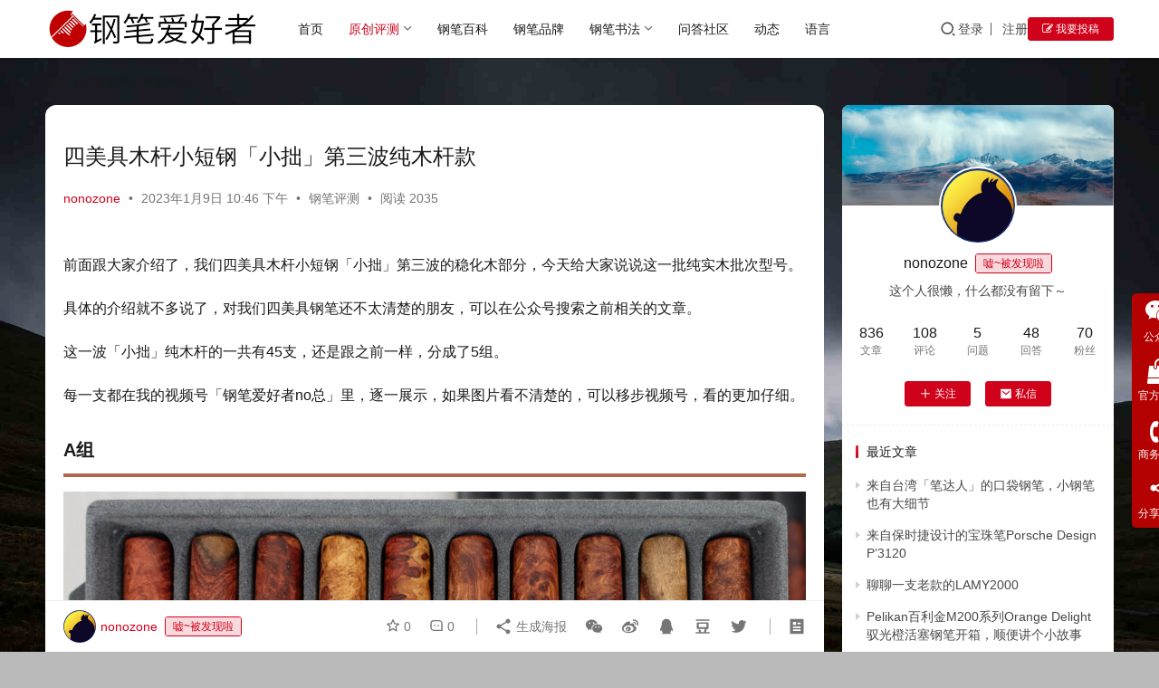

--- FILE ---
content_type: text/html; charset=UTF-8
request_url: https://www.nonopen.com/52193.html
body_size: 19626
content:
<!DOCTYPE html>
<html lang="zh-Hans">
<head>
    <meta charset="UTF-8">
    <meta http-equiv="X-UA-Compatible" content="IE=edge,chrome=1">
    <meta name="renderer" content="webkit">
    <meta name="viewport" content="width=device-width,initial-scale=1,maximum-scale=5">
    <title>四美具木杆小短钢「小拙」第三波纯木杆款 | 钢笔爱好者</title>
    <meta name="keywords" content="四美具小拙,四美具钢笔,木杆钢笔">
<meta name="description" content="前面跟大家介绍了，我们四美具木杆小短钢「小拙」第三波的稳化木部分，今天给大家说说这一批纯实木批次型号。 具体的介绍就不多说了，对我们四美具钢笔还不太清楚的朋友，可以在公众号搜索之前相关的文章。 这一波「小拙」纯木杆的一共有45支，还是跟之前一样，分成了5组。 每一支都在我的视频号「钢笔爱好者no总」里，逐一展示，如果图">
<meta property="og:type" content="article">
<meta property="og:url" content="https://www.nonopen.com/52193.html">
<meta property="og:site_name" content="钢笔爱好者">
<meta property="og:title" content="四美具木杆小短钢「小拙」第三波纯木杆款">
<meta property="og:image" content="https://www.nonopen.com/wp-content/uploads/2023/01/2023010914462317.jpg">
<meta property="og:description" content="前面跟大家介绍了，我们四美具木杆小短钢「小拙」第三波的稳化木部分，今天给大家说说这一批纯实木批次型号。 具体的介绍就不多说了，对我们四美具钢笔还不太清楚的朋友，可以在公众号搜索之前相关的文章。 这一波「小拙」纯木杆的一共有45支，还是跟之前一样，分成了5组。 每一支都在我的视频号「钢笔爱好者no总」里，逐一展示，如果图">
<link rel="canonical" href="https://www.nonopen.com/52193.html">
<meta name="applicable-device" content="pc,mobile">
<meta http-equiv="Cache-Control" content="no-transform">
<link rel="shortcut icon" href="https://www.nonopen.com/wp-content/uploads/2019/05/nonopen_LOGO_200_cr.png">
<link rel='dns-prefetch' href='//cdnjs.cloudflare.com' />
<style id='wp-img-auto-sizes-contain-inline-css' type='text/css'>
img:is([sizes=auto i],[sizes^="auto," i]){contain-intrinsic-size:3000px 1500px}
/*# sourceURL=wp-img-auto-sizes-contain-inline-css */
</style>
<link rel='stylesheet' id='stylesheet-css' href='//www.nonopen.com/wp-content/uploads/wpcom/style.6.21.5.1719222848.css?ver=6.21.5' type='text/css' media='all' />
<link rel='stylesheet' id='material-icons-css' href='https://www.nonopen.com/wp-content/themes/justnews/themer/assets/css/material-icons.css?ver=6.21.5' type='text/css' media='all' />
<link rel='stylesheet' id='remixicon-css' href='https://cdnjs.cloudflare.com/ajax/libs/remixicon/4.2.0/remixicon.min.css' type='text/css' media='all' />
<link rel='stylesheet' id='font-awesome-css' href='https://www.nonopen.com/wp-content/themes/justnews/themer/assets/css/font-awesome.css?ver=6.21.5' type='text/css' media='all' />
<style id='wp-block-library-inline-css' type='text/css'>
:root{--wp-block-synced-color:#7a00df;--wp-block-synced-color--rgb:122,0,223;--wp-bound-block-color:var(--wp-block-synced-color);--wp-editor-canvas-background:#ddd;--wp-admin-theme-color:#007cba;--wp-admin-theme-color--rgb:0,124,186;--wp-admin-theme-color-darker-10:#006ba1;--wp-admin-theme-color-darker-10--rgb:0,107,160.5;--wp-admin-theme-color-darker-20:#005a87;--wp-admin-theme-color-darker-20--rgb:0,90,135;--wp-admin-border-width-focus:2px}@media (min-resolution:192dpi){:root{--wp-admin-border-width-focus:1.5px}}.wp-element-button{cursor:pointer}:root .has-very-light-gray-background-color{background-color:#eee}:root .has-very-dark-gray-background-color{background-color:#313131}:root .has-very-light-gray-color{color:#eee}:root .has-very-dark-gray-color{color:#313131}:root .has-vivid-green-cyan-to-vivid-cyan-blue-gradient-background{background:linear-gradient(135deg,#00d084,#0693e3)}:root .has-purple-crush-gradient-background{background:linear-gradient(135deg,#34e2e4,#4721fb 50%,#ab1dfe)}:root .has-hazy-dawn-gradient-background{background:linear-gradient(135deg,#faaca8,#dad0ec)}:root .has-subdued-olive-gradient-background{background:linear-gradient(135deg,#fafae1,#67a671)}:root .has-atomic-cream-gradient-background{background:linear-gradient(135deg,#fdd79a,#004a59)}:root .has-nightshade-gradient-background{background:linear-gradient(135deg,#330968,#31cdcf)}:root .has-midnight-gradient-background{background:linear-gradient(135deg,#020381,#2874fc)}:root{--wp--preset--font-size--normal:16px;--wp--preset--font-size--huge:42px}.has-regular-font-size{font-size:1em}.has-larger-font-size{font-size:2.625em}.has-normal-font-size{font-size:var(--wp--preset--font-size--normal)}.has-huge-font-size{font-size:var(--wp--preset--font-size--huge)}.has-text-align-center{text-align:center}.has-text-align-left{text-align:left}.has-text-align-right{text-align:right}.has-fit-text{white-space:nowrap!important}#end-resizable-editor-section{display:none}.aligncenter{clear:both}.items-justified-left{justify-content:flex-start}.items-justified-center{justify-content:center}.items-justified-right{justify-content:flex-end}.items-justified-space-between{justify-content:space-between}.screen-reader-text{border:0;clip-path:inset(50%);height:1px;margin:-1px;overflow:hidden;padding:0;position:absolute;width:1px;word-wrap:normal!important}.screen-reader-text:focus{background-color:#ddd;clip-path:none;color:#444;display:block;font-size:1em;height:auto;left:5px;line-height:normal;padding:15px 23px 14px;text-decoration:none;top:5px;width:auto;z-index:100000}html :where(.has-border-color){border-style:solid}html :where([style*=border-top-color]){border-top-style:solid}html :where([style*=border-right-color]){border-right-style:solid}html :where([style*=border-bottom-color]){border-bottom-style:solid}html :where([style*=border-left-color]){border-left-style:solid}html :where([style*=border-width]){border-style:solid}html :where([style*=border-top-width]){border-top-style:solid}html :where([style*=border-right-width]){border-right-style:solid}html :where([style*=border-bottom-width]){border-bottom-style:solid}html :where([style*=border-left-width]){border-left-style:solid}html :where(img[class*=wp-image-]){height:auto;max-width:100%}:where(figure){margin:0 0 1em}html :where(.is-position-sticky){--wp-admin--admin-bar--position-offset:var(--wp-admin--admin-bar--height,0px)}@media screen and (max-width:600px){html :where(.is-position-sticky){--wp-admin--admin-bar--position-offset:0px}}

/*# sourceURL=wp-block-library-inline-css */
</style><style id='global-styles-inline-css' type='text/css'>
:root{--wp--preset--aspect-ratio--square: 1;--wp--preset--aspect-ratio--4-3: 4/3;--wp--preset--aspect-ratio--3-4: 3/4;--wp--preset--aspect-ratio--3-2: 3/2;--wp--preset--aspect-ratio--2-3: 2/3;--wp--preset--aspect-ratio--16-9: 16/9;--wp--preset--aspect-ratio--9-16: 9/16;--wp--preset--color--black: #000000;--wp--preset--color--cyan-bluish-gray: #abb8c3;--wp--preset--color--white: #ffffff;--wp--preset--color--pale-pink: #f78da7;--wp--preset--color--vivid-red: #cf2e2e;--wp--preset--color--luminous-vivid-orange: #ff6900;--wp--preset--color--luminous-vivid-amber: #fcb900;--wp--preset--color--light-green-cyan: #7bdcb5;--wp--preset--color--vivid-green-cyan: #00d084;--wp--preset--color--pale-cyan-blue: #8ed1fc;--wp--preset--color--vivid-cyan-blue: #0693e3;--wp--preset--color--vivid-purple: #9b51e0;--wp--preset--gradient--vivid-cyan-blue-to-vivid-purple: linear-gradient(135deg,rgb(6,147,227) 0%,rgb(155,81,224) 100%);--wp--preset--gradient--light-green-cyan-to-vivid-green-cyan: linear-gradient(135deg,rgb(122,220,180) 0%,rgb(0,208,130) 100%);--wp--preset--gradient--luminous-vivid-amber-to-luminous-vivid-orange: linear-gradient(135deg,rgb(252,185,0) 0%,rgb(255,105,0) 100%);--wp--preset--gradient--luminous-vivid-orange-to-vivid-red: linear-gradient(135deg,rgb(255,105,0) 0%,rgb(207,46,46) 100%);--wp--preset--gradient--very-light-gray-to-cyan-bluish-gray: linear-gradient(135deg,rgb(238,238,238) 0%,rgb(169,184,195) 100%);--wp--preset--gradient--cool-to-warm-spectrum: linear-gradient(135deg,rgb(74,234,220) 0%,rgb(151,120,209) 20%,rgb(207,42,186) 40%,rgb(238,44,130) 60%,rgb(251,105,98) 80%,rgb(254,248,76) 100%);--wp--preset--gradient--blush-light-purple: linear-gradient(135deg,rgb(255,206,236) 0%,rgb(152,150,240) 100%);--wp--preset--gradient--blush-bordeaux: linear-gradient(135deg,rgb(254,205,165) 0%,rgb(254,45,45) 50%,rgb(107,0,62) 100%);--wp--preset--gradient--luminous-dusk: linear-gradient(135deg,rgb(255,203,112) 0%,rgb(199,81,192) 50%,rgb(65,88,208) 100%);--wp--preset--gradient--pale-ocean: linear-gradient(135deg,rgb(255,245,203) 0%,rgb(182,227,212) 50%,rgb(51,167,181) 100%);--wp--preset--gradient--electric-grass: linear-gradient(135deg,rgb(202,248,128) 0%,rgb(113,206,126) 100%);--wp--preset--gradient--midnight: linear-gradient(135deg,rgb(2,3,129) 0%,rgb(40,116,252) 100%);--wp--preset--font-size--small: 13px;--wp--preset--font-size--medium: 20px;--wp--preset--font-size--large: 36px;--wp--preset--font-size--x-large: 42px;--wp--preset--spacing--20: 0.44rem;--wp--preset--spacing--30: 0.67rem;--wp--preset--spacing--40: 1rem;--wp--preset--spacing--50: 1.5rem;--wp--preset--spacing--60: 2.25rem;--wp--preset--spacing--70: 3.38rem;--wp--preset--spacing--80: 5.06rem;--wp--preset--shadow--natural: 6px 6px 9px rgba(0, 0, 0, 0.2);--wp--preset--shadow--deep: 12px 12px 50px rgba(0, 0, 0, 0.4);--wp--preset--shadow--sharp: 6px 6px 0px rgba(0, 0, 0, 0.2);--wp--preset--shadow--outlined: 6px 6px 0px -3px rgb(255, 255, 255), 6px 6px rgb(0, 0, 0);--wp--preset--shadow--crisp: 6px 6px 0px rgb(0, 0, 0);}:where(.is-layout-flex){gap: 0.5em;}:where(.is-layout-grid){gap: 0.5em;}body .is-layout-flex{display: flex;}.is-layout-flex{flex-wrap: wrap;align-items: center;}.is-layout-flex > :is(*, div){margin: 0;}body .is-layout-grid{display: grid;}.is-layout-grid > :is(*, div){margin: 0;}:where(.wp-block-columns.is-layout-flex){gap: 2em;}:where(.wp-block-columns.is-layout-grid){gap: 2em;}:where(.wp-block-post-template.is-layout-flex){gap: 1.25em;}:where(.wp-block-post-template.is-layout-grid){gap: 1.25em;}.has-black-color{color: var(--wp--preset--color--black) !important;}.has-cyan-bluish-gray-color{color: var(--wp--preset--color--cyan-bluish-gray) !important;}.has-white-color{color: var(--wp--preset--color--white) !important;}.has-pale-pink-color{color: var(--wp--preset--color--pale-pink) !important;}.has-vivid-red-color{color: var(--wp--preset--color--vivid-red) !important;}.has-luminous-vivid-orange-color{color: var(--wp--preset--color--luminous-vivid-orange) !important;}.has-luminous-vivid-amber-color{color: var(--wp--preset--color--luminous-vivid-amber) !important;}.has-light-green-cyan-color{color: var(--wp--preset--color--light-green-cyan) !important;}.has-vivid-green-cyan-color{color: var(--wp--preset--color--vivid-green-cyan) !important;}.has-pale-cyan-blue-color{color: var(--wp--preset--color--pale-cyan-blue) !important;}.has-vivid-cyan-blue-color{color: var(--wp--preset--color--vivid-cyan-blue) !important;}.has-vivid-purple-color{color: var(--wp--preset--color--vivid-purple) !important;}.has-black-background-color{background-color: var(--wp--preset--color--black) !important;}.has-cyan-bluish-gray-background-color{background-color: var(--wp--preset--color--cyan-bluish-gray) !important;}.has-white-background-color{background-color: var(--wp--preset--color--white) !important;}.has-pale-pink-background-color{background-color: var(--wp--preset--color--pale-pink) !important;}.has-vivid-red-background-color{background-color: var(--wp--preset--color--vivid-red) !important;}.has-luminous-vivid-orange-background-color{background-color: var(--wp--preset--color--luminous-vivid-orange) !important;}.has-luminous-vivid-amber-background-color{background-color: var(--wp--preset--color--luminous-vivid-amber) !important;}.has-light-green-cyan-background-color{background-color: var(--wp--preset--color--light-green-cyan) !important;}.has-vivid-green-cyan-background-color{background-color: var(--wp--preset--color--vivid-green-cyan) !important;}.has-pale-cyan-blue-background-color{background-color: var(--wp--preset--color--pale-cyan-blue) !important;}.has-vivid-cyan-blue-background-color{background-color: var(--wp--preset--color--vivid-cyan-blue) !important;}.has-vivid-purple-background-color{background-color: var(--wp--preset--color--vivid-purple) !important;}.has-black-border-color{border-color: var(--wp--preset--color--black) !important;}.has-cyan-bluish-gray-border-color{border-color: var(--wp--preset--color--cyan-bluish-gray) !important;}.has-white-border-color{border-color: var(--wp--preset--color--white) !important;}.has-pale-pink-border-color{border-color: var(--wp--preset--color--pale-pink) !important;}.has-vivid-red-border-color{border-color: var(--wp--preset--color--vivid-red) !important;}.has-luminous-vivid-orange-border-color{border-color: var(--wp--preset--color--luminous-vivid-orange) !important;}.has-luminous-vivid-amber-border-color{border-color: var(--wp--preset--color--luminous-vivid-amber) !important;}.has-light-green-cyan-border-color{border-color: var(--wp--preset--color--light-green-cyan) !important;}.has-vivid-green-cyan-border-color{border-color: var(--wp--preset--color--vivid-green-cyan) !important;}.has-pale-cyan-blue-border-color{border-color: var(--wp--preset--color--pale-cyan-blue) !important;}.has-vivid-cyan-blue-border-color{border-color: var(--wp--preset--color--vivid-cyan-blue) !important;}.has-vivid-purple-border-color{border-color: var(--wp--preset--color--vivid-purple) !important;}.has-vivid-cyan-blue-to-vivid-purple-gradient-background{background: var(--wp--preset--gradient--vivid-cyan-blue-to-vivid-purple) !important;}.has-light-green-cyan-to-vivid-green-cyan-gradient-background{background: var(--wp--preset--gradient--light-green-cyan-to-vivid-green-cyan) !important;}.has-luminous-vivid-amber-to-luminous-vivid-orange-gradient-background{background: var(--wp--preset--gradient--luminous-vivid-amber-to-luminous-vivid-orange) !important;}.has-luminous-vivid-orange-to-vivid-red-gradient-background{background: var(--wp--preset--gradient--luminous-vivid-orange-to-vivid-red) !important;}.has-very-light-gray-to-cyan-bluish-gray-gradient-background{background: var(--wp--preset--gradient--very-light-gray-to-cyan-bluish-gray) !important;}.has-cool-to-warm-spectrum-gradient-background{background: var(--wp--preset--gradient--cool-to-warm-spectrum) !important;}.has-blush-light-purple-gradient-background{background: var(--wp--preset--gradient--blush-light-purple) !important;}.has-blush-bordeaux-gradient-background{background: var(--wp--preset--gradient--blush-bordeaux) !important;}.has-luminous-dusk-gradient-background{background: var(--wp--preset--gradient--luminous-dusk) !important;}.has-pale-ocean-gradient-background{background: var(--wp--preset--gradient--pale-ocean) !important;}.has-electric-grass-gradient-background{background: var(--wp--preset--gradient--electric-grass) !important;}.has-midnight-gradient-background{background: var(--wp--preset--gradient--midnight) !important;}.has-small-font-size{font-size: var(--wp--preset--font-size--small) !important;}.has-medium-font-size{font-size: var(--wp--preset--font-size--medium) !important;}.has-large-font-size{font-size: var(--wp--preset--font-size--large) !important;}.has-x-large-font-size{font-size: var(--wp--preset--font-size--x-large) !important;}
/*# sourceURL=global-styles-inline-css */
</style>

<style id='classic-theme-styles-inline-css' type='text/css'>
/*! This file is auto-generated */
.wp-block-button__link{color:#fff;background-color:#32373c;border-radius:9999px;box-shadow:none;text-decoration:none;padding:calc(.667em + 2px) calc(1.333em + 2px);font-size:1.125em}.wp-block-file__button{background:#32373c;color:#fff;text-decoration:none}
/*# sourceURL=/wp-includes/css/classic-themes.min.css */
</style>
<link rel='stylesheet' id='wwa-css' href='https://www.nonopen.com/wp-content/plugins/justweapp/css/style.css?ver=3.16.1' type='text/css' media='all' />
<link rel='stylesheet' id='wpcom-member-css' href='https://www.nonopen.com/wp-content/plugins/wpcom-member/css/style.css?ver=1.7.18' type='text/css' media='all' />
<link rel='stylesheet' id='QAPress-css' href='https://www.nonopen.com/wp-content/plugins/qapress/css/style.css?ver=4.11.0' type='text/css' media='all' />
<style id='QAPress-inline-css' type='text/css'>
:root{--qa-color: #dd3333;--qa-hover: #1e73be;}
/*# sourceURL=QAPress-inline-css */
</style>
<script type="text/javascript" src="https://www.nonopen.com/wp-includes/js/jquery/jquery.min.js?ver=3.7.1" id="jquery-core-js"></script>
<script type="text/javascript" src="https://www.nonopen.com/wp-includes/js/jquery/jquery-migrate.min.js?ver=3.4.1" id="jquery-migrate-js"></script>
<meta name='description' content='前面跟大家介绍了，我们四美具木杆小短钢「小拙」第三波的稳化木部分，今天给大家说说这一批纯实木批次型号。 具体的介绍就不多说了，对我们四美具钢笔还不太清楚的朋友，可以在公众号搜索之前相关的文章。 这一波…' />
<meta name='keywords' content='四美具小拙,四美具钢笔,木杆钢笔' />
<link rel="icon" href="https://www.nonopen.com/wp-content/uploads/2019/05/nonopen_LOGO_200_cr.png" sizes="32x32" />
<link rel="icon" href="https://www.nonopen.com/wp-content/uploads/2019/05/nonopen_LOGO_200_cr.png" sizes="192x192" />
<link rel="apple-touch-icon" href="https://www.nonopen.com/wp-content/uploads/2019/05/nonopen_LOGO_200_cr.png" />
<meta name="msapplication-TileImage" content="https://www.nonopen.com/wp-content/uploads/2019/05/nonopen_LOGO_200_cr.png" />
    <!--[if lte IE 11]><script src="https://www.nonopen.com/wp-content/themes/justnews/js/update.js"></script><![endif]-->
</head>
<body class="wp-singular post-template-default single single-post postid-52193 single-format-standard wp-theme-justnews lang-cn el-boxed header-fixed">
<header class="header">
    <div class="container">
        <div class="navbar-header">
            <button type="button" class="navbar-toggle collapsed" data-toggle="collapse" data-target=".navbar-collapse" aria-label="menu">
                <span class="icon-bar icon-bar-1"></span>
                <span class="icon-bar icon-bar-2"></span>
                <span class="icon-bar icon-bar-3"></span>
            </button>
                        <div class="logo">
                <a href="https://www.nonopen.com/" rel="home">
                    <img src="https://www.nonopen.com/wp-content/uploads/2019/05/LOGO.png" alt="钢笔爱好者">
                </a>
            </div>
        </div>
        <div class="collapse navbar-collapse mobile-style-0">
            <nav class="primary-menu"><ul id="menu-home" class="nav navbar-nav wpcom-adv-menu"><li class="menu-item"><a href="https://www.nonopen.com/">首页</a></li>
<li class="menu-item current-post-ancestor active dropdown"><a href="https://www.nonopen.com/category/original-review" class="dropdown-toggle">原创评测</a>
<ul class="dropdown-menu menu-item-wrap menu-item-col-4">
	<li class="menu-item current-post-ancestor current-post-parent active"><a href="https://www.nonopen.com/category/original-review/pen-reviews">钢笔评测</a></li>
	<li class="menu-item"><a href="https://www.nonopen.com/category/original-review/ink-reviews">墨水评测</a></li>
	<li class="menu-item"><a href="https://www.nonopen.com/category/pen-show">开箱晒笔</a></li>
	<li class="menu-item"><a href="https://www.nonopen.com/category/try-out">试用中心</a></li>
</ul>
</li>
<li class="menu-item"><a href="https://www.nonopen.com/category/pen-baike">钢笔百科</a></li>
<li class="menu-item"><a href="https://www.nonopen.com/pen-brand">钢笔品牌</a></li>
<li class="menu-item dropdown"><a href="https://www.nonopen.com/category/pen-shufa" class="dropdown-toggle">钢笔书法</a>
<ul class="dropdown-menu menu-item-wrap menu-item-col-3">
	<li class="menu-item"><a href="https://www.nonopen.com/category/pen-shufa/shufa-study">钢笔书法教学</a></li>
	<li class="menu-item"><a href="https://www.nonopen.com/category/pen-shufa/shufa-zuopin">钢笔书法作品欣赏</a></li>
	<li class="menu-item"><a href="https://www.nonopen.com/lianzidaka">每周一期练字打卡作业提交</a></li>
</ul>
</li>
<li class="menu-item"><a href="https://www.nonopen.com/question">问答社区</a></li>
<li class="menu-item"><a href="https://www.nonopen.com/journal">动态</a></li>
<li class="menu-item"><a href="#pll_switcher">语言</a></li>
</ul></nav>            <div class="navbar-action">
                <div class="navbar-search-icon j-navbar-search"><i class="wpcom-icon wi"><svg aria-hidden="true"><use xlink:href="#wi-search"></use></svg></i></div><form class="navbar-search" action="https://www.nonopen.com/" method="get" role="search"><div class="navbar-search-inner"><i class="wpcom-icon wi navbar-search-close"><svg aria-hidden="true"><use xlink:href="#wi-close"></use></svg></i><input type="text" name="s" class="navbar-search-input" autocomplete="off" maxlength="100" placeholder="输入关键词搜索..." value=""><button class="navbar-search-btn" type="submit" aria-label="搜索"><i class="wpcom-icon wi"><svg aria-hidden="true"><use xlink:href="#wi-search"></use></svg></i></button></div></form>                    <div id="j-user-wrap">
                        <a class="login" href="https://www.nonopen.com/login?modal-type=login">登录</a>
                        <a class="login register" href="https://www.nonopen.com/register?modal-type=register">注册</a>
                    </div>
                                            <a class="wpcom-btn btn-primary btn-xs publish" href="https://www.nonopen.com/contribute">
                            <i class="fa fa-edit"></i> 我要投稿                        </a>
                                </div>
        </div>
    </div><!-- /.container -->
</header>

<div id="wrap">    <div class="wrap container">
        <ol class="breadcrumb" vocab="https://schema.org/" typeof="BreadcrumbList"><li class="home" property="itemListElement" typeof="ListItem"><a href="https://www.nonopen.com" property="item" typeof="WebPage"><span property="name" class="hide">钢笔爱好者</span>首页</a><meta property="position" content="1"></li><li property="itemListElement" typeof="ListItem"><i class="wpcom-icon wi"><svg aria-hidden="true"><use xlink:href="#wi-arrow-right-3"></use></svg></i><a href="https://www.nonopen.com/category/original-review" property="item" typeof="WebPage"><span property="name">原创评测</span></a><meta property="position" content="2"></li><li property="itemListElement" typeof="ListItem"><i class="wpcom-icon wi"><svg aria-hidden="true"><use xlink:href="#wi-arrow-right-3"></use></svg></i><a href="https://www.nonopen.com/category/original-review/pen-reviews" property="item" typeof="WebPage"><span property="name">钢笔评测</span></a><meta property="position" content="3"></li></ol>        <main class="main">
                            <article id="post-52193" class="post-52193 post type-post status-publish format-standard has-post-thumbnail hentry category-pen-reviews tag-1476 tag-1203 tag-382 entry">
                    <div class="entry-main">
                                                <div class="wpcom_myimg_wrap __single_0"><script async src="https://pagead2.googlesyndication.com/pagead/js/adsbygoogle.js?client=ca-pub-8932170997520794"
     crossorigin="anonymous"></script></div>                        <div class="entry-head">
                            <h1 class="entry-title">四美具木杆小短钢「小拙」第三波纯木杆款</h1>
                            <div class="entry-info">
                                                                    <span class="vcard">
                                        <a class="nickname url fn j-user-card" data-user="1" href="https://www.nonopen.com/profile/1">nonozone</a>
                                    </span>
                                    <span class="dot">•</span>
                                                                <time class="entry-date published" datetime="2023-01-09T22:46:28+08:00" pubdate>
                                    2023年1月9日 10:46 下午                                </time>
                                <span class="dot">•</span>
                                <a href="https://www.nonopen.com/category/original-review/pen-reviews" rel="category tag">钢笔评测</a>                                                                        <span class="dot">•</span>
                                        <span>阅读 2035</span>
                                                                </div>
                        </div>
                        <div class="wpcom_myimg_wrap __single_1"><script async src="https://pagead2.googlesyndication.com/pagead/js/adsbygoogle.js?client=ca-pub-8932170997520794"
     crossorigin="anonymous"></script></div>
                                                <div class="entry-content text-justify">
                            <p class="md-end-block md-p"><span class="md-plain">前面跟大家介绍了，我们四美具木杆小短钢「小拙」第三波的稳化木部分，今天给大家说说这一批纯实木批次型号。</span></p>
<p class="md-end-block md-p"><span class="md-plain">具体的介绍就不多说了，对我们四美具钢笔还不太清楚的朋友，可以在公众号搜索之前相关的文章。</span></p>
<p class="md-end-block md-p"><span class="md-plain">这一波「小拙」纯木杆的一共有45支，还是跟之前一样，分成了5组。</span></p>
<p class="md-end-block md-p"><span class="md-plain">每一支都在我的视频号「钢笔爱好者no总」里，逐一展示，如果图片看不清楚的，可以移步视频号，看的更加仔细。</span></p>
<h2 class="md-end-block md-heading"><span class="md-plain">A组</span></h2>
<p class="md-end-block md-p"><span class="md-image md-img-loaded" data-src="https://www.nonopen.com/wp-content/uploads/2023/01/2023010914462885.jpg"><noscript><img decoding="async" src="https://www.nonopen.com/wp-content/uploads/2023/01/2023010914462885.jpg" alt="四美具小拙第三波纯木杆-01" /></noscript><img decoding="async" class="j-lazy" src="https://www.nonopen.com/wp-content/uploads/2020/04/nonopen_LOGOXX.jpg" data-original="https://www.nonopen.com/wp-content/uploads/2023/01/2023010914462885.jpg" alt="四美具小拙第三波纯木杆-01" /></span></p>
<p class="md-end-block md-p"><span class="md-plain">这一组都是花梨，左边5支是缅甸花梨，右边5支是非洲花梨。缅甸花梨颜色相对偏红，非洲花梨颜色相对偏黄。这几支花梨木每一支都非常的漂亮，花纹致密，油性好。从左到右分别是A1到A10。其中，A4/A5/A9，都明显带有一点白皮，更有特色。</span></p>
<h2 class="md-end-block md-heading"><span class="md-plain">B组</span></h2>
<p class="md-end-block md-p"><span class="md-image md-img-loaded" data-src="https://www.nonopen.com/wp-content/uploads/2023/01/2023010914462859.jpg"><noscript><img decoding="async" src="https://www.nonopen.com/wp-content/uploads/2023/01/2023010914462859.jpg" alt="四美具小拙第三波纯木杆-02" /></noscript><img decoding="async" class="j-lazy" src="https://www.nonopen.com/wp-content/uploads/2020/04/nonopen_LOGOXX.jpg" data-original="https://www.nonopen.com/wp-content/uploads/2023/01/2023010914462859.jpg" alt="四美具小拙第三波纯木杆-02" /></span></p>
<p class="md-end-block md-p"><span class="md-plain">然后是B组，这一组，左边的4支，也是非洲花梨，跟A组那几支非洲花梨略有差别，B1到B4的4支非洲花梨的纹路相对A组那几支，更加粗线条，粗犷一些。如果觉得A组的花梨木的花纹略为繁复的，可以考虑B组的这几支非洲花梨。</span></p>
<p class="md-end-block md-p"><span class="md-plain">中间的三支B5/B6/B7是微凹黄檀。右边三支是白酸枝。这三支白酸枝的笔帽油性都比较好，看着非常的光亮。</span></p>
<h2 class="md-end-block md-heading"><span class="md-plain">C组</span></h2>
<p class="md-end-block md-p"><span class="md-image md-img-loaded" data-src="https://www.nonopen.com/wp-content/uploads/2023/01/2023010914462985.jpg"><noscript><img decoding="async" src="https://www.nonopen.com/wp-content/uploads/2023/01/2023010914462985.jpg" alt="四美具小拙第三波纯木杆-03" /></noscript><img decoding="async" class="j-lazy" src="https://www.nonopen.com/wp-content/uploads/2020/04/nonopen_LOGOXX.jpg" data-original="https://www.nonopen.com/wp-content/uploads/2023/01/2023010914462985.jpg" alt="四美具小拙第三波纯木杆-03" /></span></p>
<p class="md-end-block md-p"><span class="md-plain">这一组，除了右边两支，其他都是微凹黄檀。再结合B组的几支微凹黄檀，大家可以看得出来，同样是微凹黄檀，几乎每一支呈现出来的颜色和纹路都不一样，这也是微凹黄檀的特点，在成品最终出来之前，谁也不知道做出来的钢笔具体是什么颜色，什么花纹，意外非常多。</span></p>
<p class="md-end-block md-p"><span class="md-plain">其中左边三支，C1/C2/C3整体呈现出非常亮丽的黄色。中间的几支，花纹线条非常粗，非常大气，当然油性也都很好很漂亮，其中C4和C7笔杆上带一点好看的白皮，很有特色。</span></p>
<p class="md-end-block md-p"><span class="md-plain">右边的两支，C9和C10，是塞州黄檀，塞州黄檀我们之前两批也出过，但是这两支呈现出非常好看的紫色，非常特别，花纹也非常漂亮，线条感很棒。</span></p>
<h2 class="md-end-block md-heading"><span class="md-plain">D组</span></h2>
<p class="md-end-block md-p"><span class="md-image md-img-loaded" data-src="https://www.nonopen.com/wp-content/uploads/2023/01/2023010914463048.jpg"><noscript><img decoding="async" src="https://www.nonopen.com/wp-content/uploads/2023/01/2023010914463048.jpg" alt="四美具小拙第三波纯木杆-04" /></noscript><img decoding="async" class="j-lazy" src="https://www.nonopen.com/wp-content/uploads/2020/04/nonopen_LOGOXX.jpg" data-original="https://www.nonopen.com/wp-content/uploads/2023/01/2023010914463048.jpg" alt="四美具小拙第三波纯木杆-04" /></span></p>
<p class="md-end-block md-p"><span class="md-plain">这一组，D2/D3/D4三支，大家都很熟悉了，是黑檀。这次的三支黑檀，笔身上暗金色的花纹都非常明显，不像之前批次的黑檀，可能要光线很强才能看出，这三支花纹低调又高级。左一D1主色调也是黑色，这支是黑柿木，花纹有一点类似什么金渐层银渐层感觉。然后中间的D5到D8这四支又是微凹黄檀。最右边的两支，D9/D10，是两支小叶红檀。</span></p>
<h2 class="md-end-block md-heading"><span class="md-plain">E组</span></h2>
<p class="md-end-block md-p"><span class="md-image md-img-loaded" data-src="https://www.nonopen.com/wp-content/uploads/2023/01/2023010914463080.jpg"><noscript><img decoding="async" src="https://www.nonopen.com/wp-content/uploads/2023/01/2023010914463080.jpg" alt="四美具小拙第三波纯木杆-05" /></noscript><img decoding="async" class="j-lazy" src="https://www.nonopen.com/wp-content/uploads/2020/04/nonopen_LOGOXX.jpg" data-original="https://www.nonopen.com/wp-content/uploads/2023/01/2023010914463080.jpg" alt="四美具小拙第三波纯木杆-05" /></span></p>
<p class="md-end-block md-p md-focus"><span class="md-plain md-expand">然后是最后一组，E组。这5支都还比较特别，E1是黑白檀，这个之前的批次也出过，有一种中国山水画的意境。E2是大红酸枝，大红酸枝的料子现在越来越难搞了，这支还不错，油性，光泽度都不错。E3是黄杨木的瘤料，通体呈现一种很纯正的黄色，但是又不是纯黄，它有很多细节，笔身上有很多类似A组缅甸花梨/非洲花梨那种细密的花纹和渐变，只是颜色没有那么夸张，对比没有那么强烈，远看可能平平无奇，拿到手就会发现很好看。E4这支是科檀，最棒的地方就是笔身上的这几条红色线条非常漂亮，有一点极光的感觉。最后一支就厉害了E5，这支是粉红象牙，当然，只是这个木料的名字叫粉红象牙，倒不是真的象牙，需要注意的是，如果哪位有缘人入手了这支，记得不要放在日光下暴晒，这支钢笔，如果在日光下暴露的比较多，颜色可能会逐渐转变为橘红色，只有保持在室内，才能呈现出这种粉红色。</span></p>
<p class="md-end-block md-p"><span class="md-plain">所以这几支钢笔，价格会略微贵一丢丢，确实比较难得。</span></p>
                                                        <div class="entry-copyright"><p>原创文章，作者：<b>nonozone</b>，如若转载，请注明出处：微信公众号 <b>钢笔爱好者</b> 。</br>
原文链接 :  钢笔爱好者:https://www.nonopen.com/52193.html</p></div>                        </div>

                        <div class="entry-tag"><a href="https://www.nonopen.com/tag/%e5%9b%9b%e7%be%8e%e5%85%b7%e5%b0%8f%e6%8b%99" rel="tag">四美具小拙</a><a href="https://www.nonopen.com/tag/%e5%9b%9b%e7%be%8e%e5%85%b7%e9%92%a2%e7%ac%94" rel="tag">四美具钢笔</a><a href="https://www.nonopen.com/tag/%e6%9c%a8%e6%9d%86%e9%92%a2%e7%ac%94" rel="tag">木杆钢笔</a></div>
                        <div class="entry-action">
                            <div class="btn-zan" data-id="52193"><i class="wpcom-icon wi"><svg aria-hidden="true"><use xlink:href="#wi-thumb-up-fill"></use></svg></i> 赞 <span class="entry-action-num">(2)</span></div>
                                                    </div>

                        <div class="entry-bar">
                            <div class="entry-bar-inner">
                                                                    <div class="entry-bar-author">
                                                                                <a data-user="1" target="_blank" href="https://www.nonopen.com/profile/1" class="avatar j-user-card">
                                            <img alt='nonozone的头像' src='//www.nonopen.com/wp-content/uploads/member/avatars/238a0b923820dcc5.1596449016.jpg' class='avatar avatar-60 photo' height='60' width='60' decoding='async'/><span class="author-name">nonozone</span><span class="user-group">嘘~被发现啦</span>                                        </a>
                                    </div>
                                                                <div class="entry-bar-info">
                                    <div class="info-item meta">
                                                                                    <a class="meta-item j-heart" href="javascript:;" data-id="52193"><i class="wpcom-icon wi"><svg aria-hidden="true"><use xlink:href="#wi-star"></use></svg></i> <span class="data">0</span></a>                                        <a class="meta-item" href="#comments"><i class="wpcom-icon wi"><svg aria-hidden="true"><use xlink:href="#wi-comment"></use></svg></i> <span class="data">0</span></a>                                                                            </div>
                                    <div class="info-item share">
                                                                                    <a class="meta-item mobile j-mobile-share" href="javascript:;" data-id="52193" data-qrcode="https://www.nonopen.com/52193.html">
                                                <i class="wpcom-icon wi"><svg aria-hidden="true"><use xlink:href="#wi-share"></use></svg></i> 生成海报                                            </a>
                                                                                    <a class="meta-item wechat" data-share="wechat" target="_blank" rel="nofollow noopener noreferrer" href="#">
                                                <i class="wpcom-icon wi"><svg aria-hidden="true"><use xlink:href="#wi-wechat"></use></svg></i>                                            </a>
                                                                                    <a class="meta-item weibo" data-share="weibo" target="_blank" rel="nofollow noopener noreferrer" href="#">
                                                <i class="wpcom-icon wi"><svg aria-hidden="true"><use xlink:href="#wi-weibo"></use></svg></i>                                            </a>
                                                                                    <a class="meta-item qq" data-share="qq" target="_blank" rel="nofollow noopener noreferrer" href="#">
                                                <i class="wpcom-icon wi"><svg aria-hidden="true"><use xlink:href="#wi-qq"></use></svg></i>                                            </a>
                                                                                    <a class="meta-item douban" data-share="douban" target="_blank" rel="nofollow noopener noreferrer" href="#">
                                                <i class="wpcom-icon wi"><svg aria-hidden="true"><use xlink:href="#wi-douban"></use></svg></i>                                            </a>
                                                                                    <a class="meta-item twitter" data-share="twitter" target="_blank" rel="nofollow noopener noreferrer" href="#">
                                                <i class="wpcom-icon wi"><svg aria-hidden="true"><use xlink:href="#wi-twitter"></use></svg></i>                                            </a>
                                                                            </div>
                                    <div class="info-item act">
                                        <a href="javascript:;" id="j-reading"><i class="wpcom-icon wi"><svg aria-hidden="true"><use xlink:href="#wi-article"></use></svg></i></a>
                                    </div>
                                </div>
                            </div>
                        </div>
                    </div>
                                            <div class="entry-page">
                    <div class="entry-page-prev j-lazy" style="background-image: url('https://www.nonopen.com/wp-content/uploads/2020/04/nonopen_LOGOXX.jpg');" data-original="https://www.nonopen.com/wp-content/uploads/2023/01/2023010914445488-480x300.jpg">
                <a href="https://www.nonopen.com/52178.html" title="四美具木杆小短钢「小拙」第三波稳化木篇" rel="prev">
                    <span>四美具木杆小短钢「小拙」第三波稳化木篇</span>
                </a>
                <div class="entry-page-info">
                    <span class="pull-left"><i class="wpcom-icon wi"><svg aria-hidden="true"><use xlink:href="#wi-arrow-left-double"></use></svg></i> 上一篇</span>
                    <span class="pull-right">2023年1月9日 10:43 下午</span>
                </div>
            </div>
                            <div class="entry-page-next j-lazy" style="background-image: url('https://www.nonopen.com/wp-content/uploads/2020/04/nonopen_LOGOXX.jpg');" data-original="https://www.nonopen.com/wp-content/uploads/2023/01/2023011013084642-480x300.jpg">
                <a href="https://www.nonopen.com/52201.html" title="本周20篇作品上榜，姜夔《角招》钢笔字练字打卡作业欣赏" rel="next">
                    <span>本周20篇作品上榜，姜夔《角招》钢笔字练字打卡作业欣赏</span>
                </a>
                <div class="entry-page-info">
                    <span class="pull-right">下一篇 <i class="wpcom-icon wi"><svg aria-hidden="true"><use xlink:href="#wi-arrow-right-double"></use></svg></i></span>
                    <span class="pull-left">2023年1月10日 9:08 下午</span>
                </div>
            </div>
            </div>
                    <div class="wpcom_myimg_wrap __single_2"><script async src="https://pagead2.googlesyndication.com/pagead/js/adsbygoogle.js?client=ca-pub-8932170997520794"
     crossorigin="anonymous"></script></div>                                            <div class="entry-related-posts">
                            <h3 class="entry-related-title">你可能会感兴趣的文章</h3><ul class="entry-related cols-3 post-loop post-loop-image"><li class="item">
    <div class="item-inner">
        <div class="item-img">
            <a class="item-thumb" href="https://www.nonopen.com/10059.html" title="金豪木杆钢笔金豪51免费试用报名+小福利" rel="bookmark">
                <img width="480" height="300" src="https://www.nonopen.com/wp-content/uploads/2020/04/nonopen_LOGOXX.jpg" class="attachment-post-thumbnail size-post-thumbnail wp-post-image j-lazy" alt="金豪木杆钢笔金豪51免费试用报名+小福利" decoding="async" fetchpriority="high" data-original="https://www.nonopen.com/wp-content/uploads/2020/04/pic_020_cr-IwcO07rBgxIQ-480x300.jpg" />            </a>
                            <a class="item-category" href="https://www.nonopen.com/category/try-out" target="_blank">试用中心</a>        </div>
        <h3 class="item-title">
            <a href="https://www.nonopen.com/10059.html" rel="bookmark">
                 金豪木杆钢笔金豪51免费试用报名+小福利            </a>
        </h3>

                        <div class="item-meta-items">
                    <span class="item-meta-li stars" title="收藏数"><i class="wpcom-icon wi"><svg aria-hidden="true"><use xlink:href="#wi-star"></use></svg></i>0</span><span class="item-meta-li likes" title="点赞数"><i class="wpcom-icon wi"><svg aria-hidden="true"><use xlink:href="#wi-thumb-up"></use></svg></i>28</span><span class="item-meta-li views" title="阅读数"><i class="wpcom-icon wi"><svg aria-hidden="true"><use xlink:href="#wi-eye"></use></svg></i>8.0K</span><a class="item-meta-li comments" href="https://www.nonopen.com/10059.html#comments" target="_blank" title="评论数"><i class="wpcom-icon wi"><svg aria-hidden="true"><use xlink:href="#wi-comment"></use></svg></i>54</a>                </div>
                        <div class="item-meta-author">
                                <a data-user="1" target="_blank" href="https://www.nonopen.com/profile/1" class="avatar j-user-card">
                    <img alt='nonozone的头像' src='//www.nonopen.com/wp-content/uploads/member/avatars/238a0b923820dcc5.1596449016.jpg' class='avatar avatar-60 photo' height='60' width='60' decoding='async'/>                    <span>nonozone</span>
                </a>
                <div class="item-meta-right">2020年4月2日</div>
            </div>
            </div>
</li><li class="item">
    <div class="item-inner">
        <div class="item-img">
            <a class="item-thumb" href="https://www.nonopen.com/12507.html" title="金豪9056大胖子木杆钢笔F尖评测" rel="bookmark">
                <img width="480" height="300" src="https://www.nonopen.com/wp-content/uploads/2020/04/nonopen_LOGOXX.jpg" class="attachment-post-thumbnail size-post-thumbnail wp-post-image j-lazy" alt="金豪9056大胖子木杆钢笔F尖评测" decoding="async" data-original="https://www.nonopen.com/wp-content/uploads/2020/11/金豪9056木杆钢笔-01-7bbcff-480x300.jpg" />            </a>
                            <a class="item-category" href="https://www.nonopen.com/category/original-review/pen-reviews" target="_blank">钢笔评测</a>        </div>
        <h3 class="item-title">
            <a href="https://www.nonopen.com/12507.html" rel="bookmark">
                 金豪9056大胖子木杆钢笔F尖评测            </a>
        </h3>

                        <div class="item-meta-items">
                    <span class="item-meta-li stars" title="收藏数"><i class="wpcom-icon wi"><svg aria-hidden="true"><use xlink:href="#wi-star"></use></svg></i>0</span><span class="item-meta-li likes" title="点赞数"><i class="wpcom-icon wi"><svg aria-hidden="true"><use xlink:href="#wi-thumb-up"></use></svg></i>13</span><span class="item-meta-li views" title="阅读数"><i class="wpcom-icon wi"><svg aria-hidden="true"><use xlink:href="#wi-eye"></use></svg></i>4.5K</span><a class="item-meta-li comments" href="https://www.nonopen.com/12507.html#comments" target="_blank" title="评论数"><i class="wpcom-icon wi"><svg aria-hidden="true"><use xlink:href="#wi-comment"></use></svg></i>0</a>                </div>
                        <div class="item-meta-author">
                                <a data-user="1" target="_blank" href="https://www.nonopen.com/profile/1" class="avatar j-user-card">
                    <img alt='nonozone的头像' src='//www.nonopen.com/wp-content/uploads/member/avatars/238a0b923820dcc5.1596449016.jpg' class='avatar avatar-60 photo' height='60' width='60' decoding='async'/>                    <span>nonozone</span>
                </a>
                <div class="item-meta-right">2020年11月29日</div>
            </div>
            </div>
</li><li class="item">
    <div class="item-inner">
        <div class="item-img">
            <a class="item-thumb" href="https://www.nonopen.com/50924.html" title="关于四美具木杆小短钢的几个问题" rel="bookmark">
                <img width="480" height="300" src="https://www.nonopen.com/wp-content/uploads/2020/04/nonopen_LOGOXX.jpg" class="attachment-post-thumbnail size-post-thumbnail wp-post-image j-lazy" alt="关于四美具木杆小短钢的几个问题" decoding="async" data-original="https://www.nonopen.com/wp-content/uploads/2022/07/2022072501042359-480x300.jpg" />            </a>
                            <a class="item-category" href="https://www.nonopen.com/category/original-review/pen-reviews" target="_blank">钢笔评测</a>        </div>
        <h3 class="item-title">
            <a href="https://www.nonopen.com/50924.html" rel="bookmark">
                 关于四美具木杆小短钢的几个问题            </a>
        </h3>

                        <div class="item-meta-items">
                    <span class="item-meta-li stars" title="收藏数"><i class="wpcom-icon wi"><svg aria-hidden="true"><use xlink:href="#wi-star"></use></svg></i>0</span><span class="item-meta-li likes" title="点赞数"><i class="wpcom-icon wi"><svg aria-hidden="true"><use xlink:href="#wi-thumb-up"></use></svg></i>3</span><span class="item-meta-li views" title="阅读数"><i class="wpcom-icon wi"><svg aria-hidden="true"><use xlink:href="#wi-eye"></use></svg></i>1.9K</span><a class="item-meta-li comments" href="https://www.nonopen.com/50924.html#comments" target="_blank" title="评论数"><i class="wpcom-icon wi"><svg aria-hidden="true"><use xlink:href="#wi-comment"></use></svg></i>2</a>                </div>
                        <div class="item-meta-author">
                                <a data-user="1" target="_blank" href="https://www.nonopen.com/profile/1" class="avatar j-user-card">
                    <img alt='nonozone的头像' src='//www.nonopen.com/wp-content/uploads/member/avatars/238a0b923820dcc5.1596449016.jpg' class='avatar avatar-60 photo' height='60' width='60' decoding='async'/>                    <span>nonozone</span>
                </a>
                <div class="item-meta-right">2022年7月25日</div>
            </div>
            </div>
</li><li class="item">
    <div class="item-inner">
        <div class="item-img">
            <a class="item-thumb" href="https://www.nonopen.com/51375.html" title="四美具211W木杆小短钢第二波稳化木部分上架" rel="bookmark">
                <img width="480" height="300" src="https://www.nonopen.com/wp-content/uploads/2020/04/nonopen_LOGOXX.jpg" class="attachment-post-thumbnail size-post-thumbnail wp-post-image j-lazy" alt="四美具211W木杆小短钢第二波稳化木部分上架" decoding="async" data-original="https://www.nonopen.com/wp-content/uploads/2022/09/2022091814002968-480x300.jpg" />            </a>
                            <a class="item-category" href="https://www.nonopen.com/category/original-review/pen-reviews" target="_blank">钢笔评测</a>        </div>
        <h3 class="item-title">
            <a href="https://www.nonopen.com/51375.html" rel="bookmark">
                 四美具211W木杆小短钢第二波稳化木部分上架            </a>
        </h3>

                        <div class="item-meta-items">
                    <span class="item-meta-li stars" title="收藏数"><i class="wpcom-icon wi"><svg aria-hidden="true"><use xlink:href="#wi-star"></use></svg></i>0</span><span class="item-meta-li likes" title="点赞数"><i class="wpcom-icon wi"><svg aria-hidden="true"><use xlink:href="#wi-thumb-up"></use></svg></i>0</span><span class="item-meta-li views" title="阅读数"><i class="wpcom-icon wi"><svg aria-hidden="true"><use xlink:href="#wi-eye"></use></svg></i>1.6K</span><a class="item-meta-li comments" href="https://www.nonopen.com/51375.html#comments" target="_blank" title="评论数"><i class="wpcom-icon wi"><svg aria-hidden="true"><use xlink:href="#wi-comment"></use></svg></i>0</a>                </div>
                        <div class="item-meta-author">
                                <a data-user="1" target="_blank" href="https://www.nonopen.com/profile/1" class="avatar j-user-card">
                    <img alt='nonozone的头像' src='//www.nonopen.com/wp-content/uploads/member/avatars/238a0b923820dcc5.1596449016.jpg' class='avatar avatar-60 photo' height='60' width='60' decoding='async'/>                    <span>nonozone</span>
                </a>
                <div class="item-meta-right">2022年9月18日</div>
            </div>
            </div>
</li><li class="item">
    <div class="item-inner">
        <div class="item-img">
            <a class="item-thumb" href="https://www.nonopen.com/51748.html" title="清仓，金豪8802/8802-A木杆钢笔" rel="bookmark">
                <img width="480" height="300" src="https://www.nonopen.com/wp-content/uploads/2020/04/nonopen_LOGOXX.jpg" class="attachment-post-thumbnail size-post-thumbnail wp-post-image j-lazy" alt="清仓，金豪8802/8802-A木杆钢笔" decoding="async" data-original="https://www.nonopen.com/wp-content/uploads/2022/11/2022110513042742-480x300.jpg" />            </a>
                            <a class="item-category" href="https://www.nonopen.com/category/original-review/pen-reviews" target="_blank">钢笔评测</a>        </div>
        <h3 class="item-title">
            <a href="https://www.nonopen.com/51748.html" rel="bookmark">
                 清仓，金豪8802/8802-A木杆钢笔            </a>
        </h3>

                        <div class="item-meta-items">
                    <span class="item-meta-li stars" title="收藏数"><i class="wpcom-icon wi"><svg aria-hidden="true"><use xlink:href="#wi-star"></use></svg></i>0</span><span class="item-meta-li likes" title="点赞数"><i class="wpcom-icon wi"><svg aria-hidden="true"><use xlink:href="#wi-thumb-up"></use></svg></i>3</span><span class="item-meta-li views" title="阅读数"><i class="wpcom-icon wi"><svg aria-hidden="true"><use xlink:href="#wi-eye"></use></svg></i>13.6K</span><a class="item-meta-li comments" href="https://www.nonopen.com/51748.html#comments" target="_blank" title="评论数"><i class="wpcom-icon wi"><svg aria-hidden="true"><use xlink:href="#wi-comment"></use></svg></i>3</a>                </div>
                        <div class="item-meta-author">
                                <a data-user="1" target="_blank" href="https://www.nonopen.com/profile/1" class="avatar j-user-card">
                    <img alt='nonozone的头像' src='//www.nonopen.com/wp-content/uploads/member/avatars/238a0b923820dcc5.1596449016.jpg' class='avatar avatar-60 photo' height='60' width='60' decoding='async'/>                    <span>nonozone</span>
                </a>
                <div class="item-meta-right">2022年11月5日</div>
            </div>
            </div>
</li><li class="item">
    <div class="item-inner">
        <div class="item-img">
            <a class="item-thumb" href="https://www.nonopen.com/51428.html" title="四美具211W木杆小短钢第二波纯木杆部分钢笔" rel="bookmark">
                <img width="480" height="300" src="https://www.nonopen.com/wp-content/uploads/2020/04/nonopen_LOGOXX.jpg" class="attachment-post-thumbnail size-post-thumbnail wp-post-image j-lazy" alt="四美具211W木杆小短钢第二波纯木杆部分钢笔" decoding="async" data-original="https://www.nonopen.com/wp-content/uploads/2022/09/2022092509141689-480x300.jpg" />            </a>
                            <a class="item-category" href="https://www.nonopen.com/category/original-review/pen-reviews" target="_blank">钢笔评测</a>        </div>
        <h3 class="item-title">
            <a href="https://www.nonopen.com/51428.html" rel="bookmark">
                 四美具211W木杆小短钢第二波纯木杆部分钢笔            </a>
        </h3>

                        <div class="item-meta-items">
                    <span class="item-meta-li stars" title="收藏数"><i class="wpcom-icon wi"><svg aria-hidden="true"><use xlink:href="#wi-star"></use></svg></i>0</span><span class="item-meta-li likes" title="点赞数"><i class="wpcom-icon wi"><svg aria-hidden="true"><use xlink:href="#wi-thumb-up"></use></svg></i>0</span><span class="item-meta-li views" title="阅读数"><i class="wpcom-icon wi"><svg aria-hidden="true"><use xlink:href="#wi-eye"></use></svg></i>1.6K</span><a class="item-meta-li comments" href="https://www.nonopen.com/51428.html#comments" target="_blank" title="评论数"><i class="wpcom-icon wi"><svg aria-hidden="true"><use xlink:href="#wi-comment"></use></svg></i>0</a>                </div>
                        <div class="item-meta-author">
                                <a data-user="1" target="_blank" href="https://www.nonopen.com/profile/1" class="avatar j-user-card">
                    <img alt='nonozone的头像' src='//www.nonopen.com/wp-content/uploads/member/avatars/238a0b923820dcc5.1596449016.jpg' class='avatar avatar-60 photo' height='60' width='60' decoding='async'/>                    <span>nonozone</span>
                </a>
                <div class="item-meta-right">2022年9月25日</div>
            </div>
            </div>
</li></ul>                        </div>
                    
<div id="comments" class="entry-comments">
    	<div id="respond" class="comment-respond">
		<h3 id="reply-title" class="comment-reply-title">发表回复 <small><a rel="nofollow" id="cancel-comment-reply-link" href="/52193.html#respond" style="display:none;"><i class="wpcom-icon wi"><svg aria-hidden="true"><use xlink:href="#wi-close"></use></svg></i></a></small></h3><div class="comment-form"><div class="comment-must-login">请登录后评论...</div><div class="form-submit"><div class="form-submit-text pull-left"><a href="https://www.nonopen.com/login?modal-type=login">登录</a>后才能评论</div> <button name="submit" type="submit" id="must-submit" class="wpcom-btn btn-primary btn-xs submit">提交</button></div></div>	</div><!-- #respond -->
		</div><!-- .comments-area -->
                </article>
                    </main>
            <aside class="sidebar">
        <div class="widget widget_profile"><div class="profile-cover"><img class="j-lazy" src="https://www.nonopen.com/wp-content/uploads/2020/04/nonopen_LOGOXX.jpg" data-original="//www.nonopen.com/wp-content/uploads/member/covers/238a0b923820dcc5.1555127892.jpg" alt="nonozone"></div>            <div class="avatar-wrap">
                <a target="_blank" href="https://www.nonopen.com/profile/1" class="avatar-link"><img alt='nonozone的头像' src='//www.nonopen.com/wp-content/uploads/member/avatars/238a0b923820dcc5.1596449016.jpg' class='avatar avatar-120 photo' height='120' width='120' decoding='async'/></a></div>
            <div class="profile-info">
                <a target="_blank" href="https://www.nonopen.com/profile/1" class="profile-name"><span class="author-name">nonozone</span><span class="user-group">嘘~被发现啦</span></a>
                <p class="author-description">这个人很懒，什么都没有留下～</p>
                        <div class="profile-stats">
            <div class="profile-stats-inner">
                            <div class="user-stats-item">
                <b>836</b>
                <span>文章</span>
            </div>
                    <div class="user-stats-item">
                <b>108</b>
                <span>评论</span>
            </div>
                    <div class="user-stats-item">
                <b>5</b>
                <span>问题</span>
            </div>
                    <div class="user-stats-item">
                <b>48</b>
                <span>回答</span>
            </div>
                    <div class="user-stats-item">
                <b>70</b>
                <span>粉丝</span>
            </div>
                    </div>
        </div>
    <button type="button" class="wpcom-btn btn-xs btn-follow j-follow btn-primary" data-user="1"><i class="wpcom-icon wi"><svg aria-hidden="true"><use xlink:href="#wi-add"></use></svg></i>关注</button><button type="button" class="wpcom-btn btn-primary btn-xs btn-message j-message" data-user="1"><i class="wpcom-icon wi"><svg aria-hidden="true"><use xlink:href="#wi-mail-fill"></use></svg></i>私信</button>            </div>
                        <div class="profile-posts">
                <h3 class="widget-title"><span>最近文章</span></h3>
                <ul>                    <li><a href="https://www.nonopen.com/53447.html" title="来自台湾「笔达人」的口袋钢笔，小钢笔也有大细节">来自台湾「笔达人」的口袋钢笔，小钢笔也有大细节</a></li>
                                    <li><a href="https://www.nonopen.com/53420.html" title="来自保时捷设计的宝珠笔Porsche Design P&#8217;3120">来自保时捷设计的宝珠笔Porsche Design P&#8217;3120</a></li>
                                    <li><a href="https://www.nonopen.com/53407.html" title="聊聊一支老款的LAMY2000">聊聊一支老款的LAMY2000</a></li>
                                    <li><a href="https://www.nonopen.com/53392.html" title="Pelikan百利金M200系列Orange Delight驭光橙活塞钢笔开箱，顺便讲个小故事">Pelikan百利金M200系列Orange Delight驭光橙活塞钢笔开箱，顺便讲个小故事</a></li>
                                    <li><a href="https://www.nonopen.com/53378.html" title="百利金Pelikan经典M200系列古铜玫瑰金特别款钢笔开箱">百利金Pelikan经典M200系列古铜玫瑰金特别款钢笔开箱</a></li>
                </ul>            </div>
                        </div><div class="widget widget_post_tabs">
        <div class="post-tabs-hd">
                        <div class="post-tabs-hd-inner post-tabs-0">
                            </div>
        </div>
        </div><div class="widget widget_post_thumb">            <ul>
                                    <li class="item">
                                                    <div class="item-img">
                                <a class="item-img-inner" href="https://www.nonopen.com/52939.html" title="德国思笔乐Stabilo可微调角度学生正姿钢笔评测">
                                    <img width="480" height="300" src="https://www.nonopen.com/wp-content/uploads/2023/06/2023061901344540-480x300.jpg" class="attachment-default size-default wp-post-image" alt="德国思笔乐Stabilo可微调角度学生正姿钢笔评测" decoding="async" />                                </a>
                            </div>
                                                <div class="item-content">
                            <p class="item-title"><a href="https://www.nonopen.com/52939.html" title="德国思笔乐Stabilo可微调角度学生正姿钢笔评测">德国思笔乐Stabilo可微调角度学生正姿钢笔评测</a></p>
                            <p class="item-date">2023年6月19日</p>
                        </div>
                    </li>
                                    <li class="item">
                                                    <div class="item-img">
                                <a class="item-img-inner" href="https://www.nonopen.com/268.html" title="Moleskine钢笔书写测试">
                                    <img width="480" height="300" src="https://www.nonopen.com/wp-content/uploads/2013/05/pic_003-480x300.jpg" class="attachment-default size-default wp-post-image" alt="Moleskine钢笔书写测试" decoding="async" />                                </a>
                            </div>
                                                <div class="item-content">
                            <p class="item-title"><a href="https://www.nonopen.com/268.html" title="Moleskine钢笔书写测试">Moleskine钢笔书写测试</a></p>
                            <p class="item-date">2013年5月23日</p>
                        </div>
                    </li>
                                    <li class="item">
                                                    <div class="item-img">
                                <a class="item-img-inner" href="https://www.nonopen.com/13219.html" title="写乐原厂5支装真皮笔袋">
                                    <img width="480" height="300" src="https://www.nonopen.com/wp-content/uploads/2021/03/写乐真皮笔袋5支装-01-584c28-480x300.jpg" class="attachment-default size-default wp-post-image" alt="写乐原厂5支装真皮笔袋" decoding="async" />                                </a>
                            </div>
                                                <div class="item-content">
                            <p class="item-title"><a href="https://www.nonopen.com/13219.html" title="写乐原厂5支装真皮笔袋">写乐原厂5支装真皮笔袋</a></p>
                            <p class="item-date">2021年3月14日</p>
                        </div>
                    </li>
                                    <li class="item">
                                                    <div class="item-img">
                                <a class="item-img-inner" href="https://www.nonopen.com/15646.html" title="KACO暗尖打磨展示">
                                    <img width="480" height="300" src="https://www.nonopen.com/wp-content/uploads/2021/10/IMG_1379-1-480x300.jpg" class="attachment-default size-default wp-post-image" alt="KACO暗尖打磨展示" decoding="async" />                                </a>
                            </div>
                                                <div class="item-content">
                            <p class="item-title"><a href="https://www.nonopen.com/15646.html" title="KACO暗尖打磨展示">KACO暗尖打磨展示</a></p>
                            <p class="item-date">2021年10月16日</p>
                        </div>
                    </li>
                                    <li class="item">
                                                    <div class="item-img">
                                <a class="item-img-inner" href="https://www.nonopen.com/152.html" title="Lamy钢笔的墨水填充范例">
                                    <img width="480" height="300" src="https://www.nonopen.com/wp-content/uploads/2013/01/Lamy钢笔的墨水填充范例-480x300.jpg" class="attachment-default size-default wp-post-image" alt="Lamy钢笔的墨水填充范例" decoding="async" />                                </a>
                            </div>
                                                <div class="item-content">
                            <p class="item-title"><a href="https://www.nonopen.com/152.html" title="Lamy钢笔的墨水填充范例">Lamy钢笔的墨水填充范例</a></p>
                            <p class="item-date">2013年1月4日</p>
                        </div>
                    </li>
                                    <li class="item">
                                                    <div class="item-img">
                                <a class="item-img-inner" href="https://www.nonopen.com/1460.html" title="别，千万别，与蓝胖子别书">
                                    <img width="480" height="300" src="https://www.nonopen.com/wp-content/uploads/2018/04/1524407203592-480x300.jpg" class="attachment-default size-default wp-post-image" alt="别，千万别，与蓝胖子别书" decoding="async" />                                </a>
                            </div>
                                                <div class="item-content">
                            <p class="item-title"><a href="https://www.nonopen.com/1460.html" title="别，千万别，与蓝胖子别书">别，千万别，与蓝胖子别书</a></p>
                            <p class="item-date">2018年4月22日</p>
                        </div>
                    </li>
                                    <li class="item">
                                                    <div class="item-img">
                                <a class="item-img-inner" href="https://www.nonopen.com/7791.html" title="𝓞𝓷𝓵𝓲𝓷𝓮欧领𝕤𝕝𝕠𝕡𝕖钢笔——精彩与外，精致于内">
                                    <img width="480" height="300" src="https://www.nonopen.com/wp-content/uploads/2019/08/D5B62C45-4E34-49C6-9293-794923883C9F-480x300.jpeg" class="attachment-default size-default wp-post-image" alt="𝓞𝓷𝓵𝓲𝓷𝓮欧领𝕤𝕝𝕠𝕡𝕖钢笔——精彩与外，精致于内" decoding="async" />                                </a>
                            </div>
                                                <div class="item-content">
                            <p class="item-title"><a href="https://www.nonopen.com/7791.html" title="𝓞𝓷𝓵𝓲𝓷𝓮欧领𝕤𝕝𝕠𝕡𝕖钢笔——精彩与外，精致于内">𝓞𝓷𝓵𝓲𝓷𝓮欧领𝕤𝕝𝕠𝕡𝕖钢笔——精彩与外，精致于内</a></p>
                            <p class="item-date">2019年8月1日</p>
                        </div>
                    </li>
                                    <li class="item">
                                                    <div class="item-img">
                                <a class="item-img-inner" href="https://www.nonopen.com/15306.html" title="Kaweco Liliput小人国和Supra老大哥超越系列钢笔">
                                    <img width="480" height="300" src="https://www.nonopen.com/wp-content/uploads/2021/09/KawecoLiiliput-05-64f006-480x300.jpg" class="attachment-default size-default wp-post-image" alt="Kaweco Liliput小人国和Supra老大哥超越系列钢笔" decoding="async" />                                </a>
                            </div>
                                                <div class="item-content">
                            <p class="item-title"><a href="https://www.nonopen.com/15306.html" title="Kaweco Liliput小人国和Supra老大哥超越系列钢笔">Kaweco Liliput小人国和Supra老大哥超越系列钢笔</a></p>
                            <p class="item-date">2021年9月2日</p>
                        </div>
                    </li>
                                    <li class="item">
                                                    <div class="item-img">
                                <a class="item-img-inner" href="https://www.nonopen.com/1350.html" title="克隆笔的侵略——几支仿派克51钢笔的简单比较">
                                    <img width="480" height="300" src="https://www.nonopen.com/wp-content/uploads/2017/12/1514473119429-480x300.jpeg" class="attachment-default size-default wp-post-image" alt="克隆笔的侵略——几支仿派克51钢笔的简单比较" decoding="async" />                                </a>
                            </div>
                                                <div class="item-content">
                            <p class="item-title"><a href="https://www.nonopen.com/1350.html" title="克隆笔的侵略——几支仿派克51钢笔的简单比较">克隆笔的侵略——几支仿派克51钢笔的简单比较</a></p>
                            <p class="item-date">2017年12月28日</p>
                        </div>
                    </li>
                                    <li class="item">
                                                    <div class="item-img">
                                <a class="item-img-inner" href="https://www.nonopen.com/17929.html" title="集高雅和工艺于一身的法国威迪文waterman水人海韵18K钢笔评测">
                                    <img width="480" height="300" src="https://www.nonopen.com/wp-content/uploads/2022/07/2022070715560567-480x300.jpg" class="attachment-default size-default wp-post-image" alt="集高雅和工艺于一身的法国威迪文waterman水人海韵18K钢笔评测" decoding="async" />                                </a>
                            </div>
                                                <div class="item-content">
                            <p class="item-title"><a href="https://www.nonopen.com/17929.html" title="集高雅和工艺于一身的法国威迪文waterman水人海韵18K钢笔评测">集高雅和工艺于一身的法国威迪文waterman水人海韵18K钢笔评测</a></p>
                            <p class="item-date">2022年7月7日</p>
                        </div>
                    </li>
                            </ul>
        </div>    </aside>
    </div>
</div>
<footer class="footer width-footer-bar">
    <div class="container">
        <div class="footer-col-wrap footer-with-icon">
                        <div class="footer-col footer-col-copy">
                <ul class="footer-nav hidden-xs"><li id="menu-item-133" class="menu-item menu-item-133"><a href="https://www.nonopen.com/">首页</a></li>
<li id="menu-item-6200" class="menu-item current-post-ancestor menu-item-6200"><a href="https://www.nonopen.com/category/original-review">原创评测</a></li>
<li id="menu-item-1145" class="menu-item menu-item-1145"><a href="https://www.nonopen.com/category/pen-baike">钢笔百科</a></li>
<li id="menu-item-1781" class="menu-item menu-item-1781"><a href="https://www.nonopen.com/pen-brand">钢笔品牌</a></li>
<li id="menu-item-1142" class="menu-item menu-item-1142"><a href="https://www.nonopen.com/category/pen-shufa">钢笔书法</a></li>
<li id="menu-item-2753" class="menu-item menu-item-2753"><a href="https://www.nonopen.com/question">问答社区</a></li>
<li id="menu-item-52671" class="menu-item menu-item-52671"><a href="https://www.nonopen.com/journal">动态</a></li>
<li id="menu-item-53485" class="menu-item menu-item-53485"><a href="#pll_switcher">语言</a></li>
</ul>                <div class="copyright">
                    <p style="text-align: center;">本站内容未经书面许可，禁止一切形式的转载。Copyright ©2019 <a href="https://www.nonopen.com/">钢笔爱好者</a>. 厦门市挠挠互动科技有限公司</p>
<p style="text-align: center;"><a href="http://beian.miit.gov.cn/" target="_blank" rel="nofollow noopener">闽ICP备17031221号-1</a>   <img class="alignnone size-full wp-image-10149" src="https://www.nonopen.com/wp-content/uploads/2020/04/ghs.png" alt="" width="20" height="20" /> <a href="http://www.beian.gov.cn/portal/registerSystemInfo?recordcode=35020302032675" target="_blank" rel="nofollow noopener"> 闽公网安备 35020302032675号</a></p>
                </div>
            </div>
                        <div class="footer-col footer-col-sns">
                <div class="footer-sns">
                                                <a class="sns-wx" href="javascript:;" aria-label="icon">
                                <i class="wpcom-icon fa fa-comments sns-icon"></i>                                <span style="background-image:url('https://www.nonopen.com/wp-content/uploads/2019/05/penhub.jpg');"></span>                            </a>
                                        </div>
            </div>
                    </div>
    </div>
</footer>
            <div class="action action-style-1 action-color-1 action-pos-1" style="bottom:10%;">
                                                <div class="action-item">
                                    <i class="wpcom-icon fa fa-wechat action-item-icon"></i>                                    <span>公众号</span>                                    <div class="action-item-inner action-item-type-2">
                                        <p>公众号：钢笔爱好者</p>
<p><img src="https://www.nonopen.com/wp-content/uploads/2020/05/qrcode_for_gh_c840306017b0_258.jpg" alt="qrcode_for_gh_c840306017b0_258" width="258" height="258" /></p>
                                    </div>
                                </div>
                                                                                    <div class="action-item">
                                    <i class="wpcom-icon fa fa-shopping-bag action-item-icon"></i>                                    <span>官方微店</span>                                    <div class="action-item-inner action-item-type-2">
                                        <p>电脑访问链接：<a href="https://weidian.com/?userid=983602303" target="_blank" rel="noopener">钢笔42所</a></p>
<p>亦可微信搜索小程序：钢笔42所</p>
<p>淘宝店铺：钢笔42所</p>
<p>&nbsp;</p>
                                    </div>
                                </div>
                                                                                    <div class="action-item">
                                    <i class="wpcom-icon fa fa-volume-control-phone action-item-icon"></i>                                    <span>商务合作</span>                                    <div class="action-item-inner action-item-type-2">
                                        <p>有什么事宜想找 no总沟通的，请添加微信：</p>
<p><img src="https://www.nonopen.com/wp-content/uploads/2020/05/nonozone2020519171538.png" alt="nonozone2020519171538" width="396" height="396" /></p>
                                    </div>
                                </div>
                                                                                        <div class="action-item j-share">
                        <i class="wpcom-icon wi action-item-icon"><svg aria-hidden="true"><use xlink:href="#wi-share"></use></svg></i>                        <span>分享本页</span>                    </div>
                                    <div class="action-item gotop j-top">
                        <i class="wpcom-icon wi action-item-icon"><svg aria-hidden="true"><use xlink:href="#wi-arrow-up-2"></use></svg></i>                        <span>返回顶部</span>                    </div>
                            </div>
                    <div class="footer-bar">
                                    <div class="fb-item">
                                                    <a href="https://www.nonopen.com/wp-content/uploads/2020/04/2020040616174078.jpg" class="j-footer-bar-qrcode">
                                <i class="wpcom-icon fb-item-icon"><img class="j-lazy" src="https://www.nonopen.com/wp-content/uploads/2020/10/wechat.png" alt="icon" /></i>                                <span>微信公众号</span>
                            </a>
                                            </div>
                                    <div class="fb-item">
                                                    <a href="https://weidian.com/?userid=983602303" target="_blank">
                                <i class="wpcom-icon fb-item-icon"><img class="j-lazy" src="https://www.nonopen.com/wp-content/uploads/2020/10/online-shopping.png" alt="icon" /></i>                                <span>官方微店</span>
                            </a>
                                            </div>
                                    <div class="fb-item">
                                                    <a href="mailto:bd@nonopen.com" target="_blank">
                                <i class="wpcom-icon fb-item-icon"><img class="j-lazy" src="https://www.nonopen.com/wp-content/uploads/2020/10/businessman-card-with-contact-email.png" alt="icon" /></i>                                <span>商务合作</span>
                            </a>
                                            </div>
                            </div>
        <script type="speculationrules">
{"prefetch":[{"source":"document","where":{"and":[{"href_matches":"/*"},{"not":{"href_matches":["/wp-*.php","/wp-admin/*","/wp-content/uploads/*","/wp-content/*","/wp-content/plugins/*","/wp-content/themes/justnews/*","/*\\?(.+)"]}},{"not":{"selector_matches":"a[rel~=\"nofollow\"]"}},{"not":{"selector_matches":".no-prefetch, .no-prefetch a"}}]},"eagerness":"conservative"}]}
</script>
<script type="text/javascript" id="main-js-extra">
/* <![CDATA[ */
var _wpcom_js = {"webp":"?imageMogr2/thumbnail/1200x/format/webp/interlace/0/quality/100","ajaxurl":"https://www.nonopen.com/wp-admin/admin-ajax.php","theme_url":"https://www.nonopen.com/wp-content/themes/justnews","slide_speed":"5000","is_admin":"0","lang":"zh_CN","js_lang":{"share_to":"\u5206\u4eab\u5230:","copy_done":"\u590d\u5236\u6210\u529f\uff01","copy_fail":"\u6d4f\u89c8\u5668\u6682\u4e0d\u652f\u6301\u62f7\u8d1d\u529f\u80fd","confirm":"\u786e\u5b9a","qrcode":"\u4e8c\u7ef4\u7801","page_loaded":"\u5df2\u7ecf\u5230\u5e95\u4e86","no_content":"\u6682\u65e0\u5185\u5bb9","load_failed":"\u52a0\u8f7d\u5931\u8d25\uff0c\u8bf7\u7a0d\u540e\u518d\u8bd5\uff01","expand_more":"\u9605\u8bfb\u5269\u4f59 %s"},"share":"1","lightbox":"1","post_id":"52193","user_card_height":"356","poster":{"notice":"\u8bf7\u300c\u70b9\u51fb\u4e0b\u8f7d\u300d\u6216\u300c\u957f\u6309\u4fdd\u5b58\u56fe\u7247\u300d\u540e\u5206\u4eab\u7ed9\u66f4\u591a\u597d\u53cb","generating":"\u6b63\u5728\u751f\u6210\u6d77\u62a5\u56fe\u7247...","failed":"\u6d77\u62a5\u56fe\u7247\u751f\u6210\u5931\u8d25"},"video_height":"482","fixed_sidebar":"1","dark_style":"0","font_url":"//www.nonopen.com/wp-content/uploads/wpcom/fonts.f5a8b036905c9579.css","follow_btn":"\u003Ci class=\"wpcom-icon wi\"\u003E\u003Csvg aria-hidden=\"true\"\u003E\u003Cuse xlink:href=\"#wi-add\"\u003E\u003C/use\u003E\u003C/svg\u003E\u003C/i\u003E\u5173\u6ce8","followed_btn":"\u5df2\u5173\u6ce8","user_card":"1"};
//# sourceURL=main-js-extra
/* ]]> */
</script>
<script type="text/javascript" src="https://www.nonopen.com/wp-content/themes/justnews/js/main.js?ver=6.21.5" id="main-js"></script>
<script type="text/javascript" src="https://www.nonopen.com/wp-content/themes/justnews/themer/assets/js/icons-2.8.9.js?ver=2.8.9" id="wpcom-icons-js"></script>
<script type="text/javascript" src="https://www.nonopen.com/wp-content/themes/justnews/themer/assets/js/comment-reply.js?ver=6.21.5" id="comment-reply-js"></script>
<script type="text/javascript" id="wwa-js-extra">
/* <![CDATA[ */
var _wwa_js = {"ajaxurl":"https://www.nonopen.com/wp-admin/admin-ajax.php","post_id":"52193","rewarded":""};
//# sourceURL=wwa-js-extra
/* ]]> */
</script>
<script type="text/javascript" src="https://www.nonopen.com/wp-content/plugins/justweapp/js/script.js?ver=3.16.1" id="wwa-js"></script>
<script type="text/javascript" id="wpcom-member-js-extra">
/* <![CDATA[ */
var _wpmx_js = {"ajaxurl":"https://www.nonopen.com/wp-admin/admin-ajax.php","plugin_url":"https://www.nonopen.com/wp-content/plugins/wpcom-member/","max_upload_size":"2097152","post_id":"52193","js_lang":{"login_desc":"\u60a8\u8fd8\u672a\u767b\u5f55\uff0c\u8bf7\u767b\u5f55\u540e\u518d\u8fdb\u884c\u76f8\u5173\u64cd\u4f5c\uff01","login_title":"\u8bf7\u767b\u5f55","login_btn":"\u767b\u5f55","reg_btn":"\u6ce8\u518c"},"login_url":"https://www.nonopen.com/login?modal-type=login","register_url":"https://www.nonopen.com/register?modal-type=register","_Captcha":{"title":"\u5b89\u5168\u9a8c\u8bc1","barText":"\u62d6\u52a8\u6ed1\u5757\u5b8c\u6210\u62fc\u56fe","loadingText":"\u62fc\u56fe\u52a0\u8f7d\u4e2d...","failedText":"\u8bf7\u518d\u8bd5\u4e00\u6b21"},"captcha_label":"\u70b9\u51fb\u8fdb\u884c\u4eba\u673a\u9a8c\u8bc1","captcha_verified":"\u9a8c\u8bc1\u6210\u529f","errors":{"require":"\u4e0d\u80fd\u4e3a\u7a7a","email":"\u8bf7\u8f93\u5165\u6b63\u786e\u7684\u7535\u5b50\u90ae\u7bb1","pls_enter":"\u8bf7\u8f93\u5165","password":"\u5bc6\u7801\u5fc5\u987b\u4e3a6~32\u4e2a\u5b57\u7b26","passcheck":"\u4e24\u6b21\u5bc6\u7801\u8f93\u5165\u4e0d\u4e00\u81f4","phone":"\u8bf7\u8f93\u5165\u6b63\u786e\u7684\u624b\u673a\u53f7\u7801","terms":"\u8bf7\u9605\u8bfb\u5e76\u540c\u610f\u6761\u6b3e","sms_code":"\u9a8c\u8bc1\u7801\u9519\u8bef","captcha_verify":"\u8bf7\u70b9\u51fb\u6309\u94ae\u8fdb\u884c\u9a8c\u8bc1","captcha_fail":"\u4eba\u673a\u9a8c\u8bc1\u5931\u8d25\uff0c\u8bf7\u91cd\u8bd5","nonce":"\u968f\u673a\u6570\u6821\u9a8c\u5931\u8d25","req_error":"\u8bf7\u6c42\u5931\u8d25"}};
//# sourceURL=wpcom-member-js-extra
/* ]]> */
</script>
<script type="text/javascript" src="https://www.nonopen.com/wp-content/plugins/wpcom-member/js/index.js?ver=1.7.18" id="wpcom-member-js"></script>
<script type="text/javascript" id="QAPress-js-js-extra">
/* <![CDATA[ */
var QAPress_js = {"ajaxurl":"https://www.nonopen.com/wp-admin/admin-ajax.php","ajaxloading":"https://www.nonopen.com/wp-content/plugins/qapress/images/loading.gif","max_upload_size":"8388608","compress_img_size":"1200","lang":{"delete":"\u5220\u9664","nocomment":"\u6682\u65e0\u56de\u590d","nocomment2":"\u6682\u65e0\u8bc4\u8bba","addcomment":"\u6211\u6765\u56de\u590d","submit":"\u53d1\u5e03","loading":"\u6b63\u5728\u52a0\u8f7d...","error1":"\u53c2\u6570\u9519\u8bef\uff0c\u8bf7\u91cd\u8bd5","error2":"\u8bf7\u6c42\u5931\u8d25\uff0c\u8bf7\u7a0d\u540e\u518d\u8bd5\uff01","confirm":"\u5220\u9664\u64cd\u4f5c\u65e0\u6cd5\u6062\u590d\uff0c\u5e76\u5c06\u540c\u65f6\u5220\u9664\u5f53\u524d\u56de\u590d\u7684\u8bc4\u8bba\u4fe1\u606f\uff0c\u60a8\u786e\u5b9a\u8981\u5220\u9664\u5417\uff1f","confirm2":"\u5220\u9664\u64cd\u4f5c\u65e0\u6cd5\u6062\u590d\uff0c\u60a8\u786e\u5b9a\u8981\u5220\u9664\u5417\uff1f","confirm3":"\u5220\u9664\u64cd\u4f5c\u65e0\u6cd5\u6062\u590d\uff0c\u5e76\u5c06\u540c\u65f6\u5220\u9664\u5f53\u524d\u95ee\u9898\u7684\u56de\u590d\u8bc4\u8bba\u4fe1\u606f\uff0c\u60a8\u786e\u5b9a\u8981\u5220\u9664\u5417\uff1f","deleting":"\u6b63\u5728\u5220\u9664...","success":"\u64cd\u4f5c\u6210\u529f\uff01","denied":"\u65e0\u64cd\u4f5c\u6743\u9650\uff01","error3":"\u64cd\u4f5c\u5f02\u5e38\uff0c\u8bf7\u7a0d\u540e\u518d\u8bd5\uff01","empty":"\u5185\u5bb9\u4e0d\u80fd\u4e3a\u7a7a","submitting":"\u6b63\u5728\u63d0\u4ea4...","success2":"\u63d0\u4ea4\u6210\u529f\uff01","ncomment":"0\u6761\u8bc4\u8bba","login":"\u62b1\u6b49\uff0c\u60a8\u9700\u8981\u767b\u5f55\u624d\u80fd\u8fdb\u884c\u56de\u590d","error4":"\u63d0\u4ea4\u5931\u8d25\uff0c\u8bf7\u7a0d\u540e\u518d\u8bd5\uff01","need_title":"\u8bf7\u8f93\u5165\u6807\u9898","need_cat":"\u8bf7\u9009\u62e9\u5206\u7c7b","need_content":"\u8bf7\u8f93\u5165\u5185\u5bb9","success3":"\u66f4\u65b0\u6210\u529f\uff01","success4":"\u53d1\u5e03\u6210\u529f\uff01","need_all":"\u6807\u9898\u3001\u5206\u7c7b\u548c\u5185\u5bb9\u4e0d\u80fd\u4e3a\u7a7a","length":"\u5185\u5bb9\u957f\u5ea6\u4e0d\u80fd\u5c11\u4e8e10\u4e2a\u5b57\u7b26","load_done":"\u56de\u590d\u5df2\u7ecf\u5168\u90e8\u52a0\u8f7d","load_fail":"\u52a0\u8f7d\u5931\u8d25\uff0c\u8bf7\u7a0d\u540e\u518d\u8bd5\uff01","load_more":"\u70b9\u51fb\u52a0\u8f7d\u66f4\u591a","approve":"\u786e\u5b9a\u8981\u5c06\u5f53\u524d\u95ee\u9898\u8bbe\u7f6e\u4e3a\u5ba1\u6838\u901a\u8fc7\u5417\uff1f","end":"\u5df2\u7ecf\u5230\u5e95\u4e86","upload_fail":"\u56fe\u7247\u4e0a\u4f20\u51fa\u9519\uff0c\u8bf7\u7a0d\u540e\u518d\u8bd5\uff01","file_types":"\u4ec5\u652f\u6301\u4e0a\u4f20jpg\u3001png\u3001gif\u683c\u5f0f\u7684\u56fe\u7247\u6587\u4ef6","file_size":"\u56fe\u7247\u5927\u5c0f\u4e0d\u80fd\u8d85\u8fc78M","uploading":"\u6b63\u5728\u4e0a\u4f20...","upload":"\u63d2\u5165\u56fe\u7247"}};
//# sourceURL=QAPress-js-js-extra
/* ]]> */
</script>
<script type="text/javascript" src="https://www.nonopen.com/wp-content/plugins/qapress/js/qa.js?ver=4.11.0" id="QAPress-js-js"></script>
<script type="text/javascript" src="https://www.nonopen.com/wp-content/themes/justnews/js/wp-embed.js?ver=6.21.5" id="wp-embed-js"></script>

<script>
var _hmt = _hmt || [];
(function() {
  var hm = document.createElement("script");
  hm.src = "https://hm.baidu.com/hm.js?b40652f6d44f585319b8a28a8f3378d3";
  var s = document.getElementsByTagName("script")[0]; 
  s.parentNode.insertBefore(hm, s);
})();
</script>

<!-- Global site tag (gtag.js) - Google Analytics -->
<script async src="https://www.googletagmanager.com/gtag/js?id=UA-372843-21"></script>
<script>
  window.dataLayer = window.dataLayer || [];
  function gtag(){dataLayer.push(arguments);}
  gtag('js', new Date());

  gtag('config', 'UA-372843-21');
</script>

<script type="application/ld+json">{"@context":"https://schema.org","@type":"Article","@id":"https://www.nonopen.com/52193.html","url":"https://www.nonopen.com/52193.html","headline":"四美具木杆小短钢「小拙」第三波纯木杆款","description":"前面跟大家介绍了，我们四美具木杆小短钢「小拙」第三波的稳化木部分，今天给大家说说这一批纯实木批次型号。 具体的介绍就不多说了，对我们四美具钢笔还不太清楚的朋友，可以在公众号搜索之前相关的文章。 这一波…","datePublished":"2023-01-09T22:46:28+08:00","dateModified":"2023-01-09T22:46:28+08:00","author":{"@type":"Person","name":"nonozone","url":"https://www.nonopen.com/profile/1","image":"https://www.nonopen.com/wp-content/uploads/member/avatars/238a0b923820dcc5.1596449016.jpg"},"image":["https://www.nonopen.com/wp-content/uploads/2023/01/2023010914462885.jpg","https://www.nonopen.com/wp-content/uploads/2023/01/2023010914462859.jpg","https://www.nonopen.com/wp-content/uploads/2023/01/2023010914462985.jpg"]}</script>

 <script id="cache-master-plugin"> var cache_master = '{"after":{"now":"2026-01-18 15:08:02","memory_usage":2.8536,"sql_queries":0,"page_generation_time":"0.011"}}'; var scm_report = JSON.parse(cache_master); var scm_text_cache_status = ""; var scm_text_memory_usage = ""; var scm_text_sql_queries = ""; var scm_text_page_generation_time = ""; if ("before" in scm_report) { scm_text_cache_status = "No"; scm_text_memory_usage = scm_report["before"]["memory_usage"]; scm_text_sql_queries = scm_report["before"]["sql_queries"]; scm_text_page_generation_time = scm_report["before"]["page_generation_time"]; } if ("after" in scm_report) { scm_text_cache_status = "Yes"; scm_text_memory_usage = scm_report["after"]["memory_usage"]; scm_text_sql_queries = scm_report["after"]["sql_queries"]; scm_text_page_generation_time = scm_report["after"]["page_generation_time"]; } (function($) { $(function() { $(".scm-field-cache-status").html(scm_text_cache_status); $(".scm-field-memory-usage").html(scm_text_memory_usage); $(".scm-field-sql-queries").html(scm_text_sql_queries); $(".scm-field-page-generation-time").html(scm_text_page_generation_time); $(".cache-master-benchmark-report").attr("style", ""); $(".cache-master-plugin-widget-wrapper").attr("style", ""); }); })(jQuery); </script> 
</body>
</html>
<!--

此页面由Cache Master插件进行快取。

....... 快取之前 .......

快取的时间：2026-01-17 16:06:29
过期于：2026-01-18 16:06:29
内存用量：7.6176 MB
资料库查询次数：9
页面在 0.083 秒内产生。

....... 快取之后 .......

现在时间：2026-01-18 15:08:02
内存用量：2.8536 MB
资料库查询次数：0
页面在 0.011 秒内产生。

//-->


--- FILE ---
content_type: text/html; charset=utf-8
request_url: https://www.google.com/recaptcha/api2/aframe
body_size: 264
content:
<!DOCTYPE HTML><html><head><meta http-equiv="content-type" content="text/html; charset=UTF-8"></head><body><script nonce="eeSyNTwVInb_RdEeh4d_Sg">/** Anti-fraud and anti-abuse applications only. See google.com/recaptcha */ try{var clients={'sodar':'https://pagead2.googlesyndication.com/pagead/sodar?'};window.addEventListener("message",function(a){try{if(a.source===window.parent){var b=JSON.parse(a.data);var c=clients[b['id']];if(c){var d=document.createElement('img');d.src=c+b['params']+'&rc='+(localStorage.getItem("rc::a")?sessionStorage.getItem("rc::b"):"");window.document.body.appendChild(d);sessionStorage.setItem("rc::e",parseInt(sessionStorage.getItem("rc::e")||0)+1);localStorage.setItem("rc::h",'1768748891911');}}}catch(b){}});window.parent.postMessage("_grecaptcha_ready", "*");}catch(b){}</script></body></html>